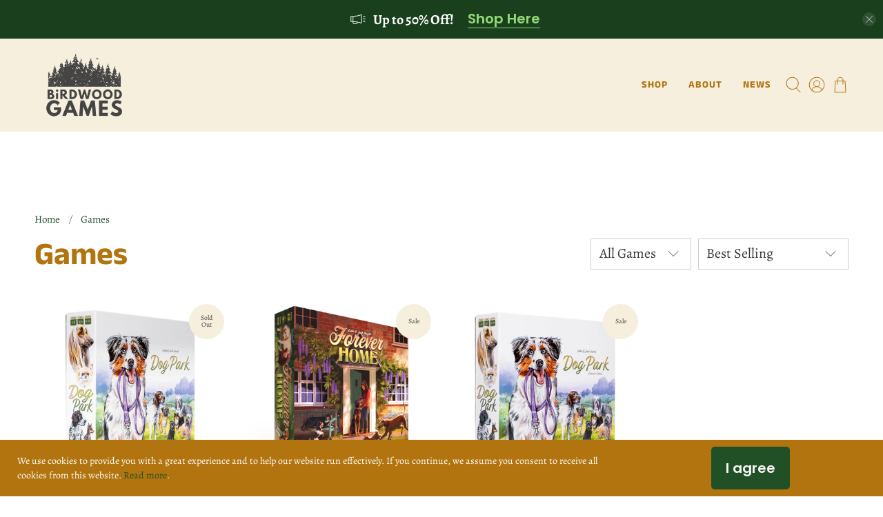

--- FILE ---
content_type: image/svg+xml
request_url: https://birdwoodgames.com/cdn/shop/t/14/assets/birdwoodgameswebsiteiconaccessorieslWj9hx8hKL.svg
body_size: 596
content:
<?xml version="1.0" encoding="utf-8"?>
<!-- Generator: Adobe Illustrator 28.1.0, SVG Export Plug-In . SVG Version: 6.00 Build 0)  -->
<svg version="1.1" id="Layer_1" xmlns="http://www.w3.org/2000/svg" xmlns:xlink="http://www.w3.org/1999/xlink" x="0px" y="0px"
	 viewBox="0 0 141.7 141.7" style="enable-background:new 0 0 141.7 141.7;" xml:space="preserve">
<style type="text/css">
	.st0{fill-rule:evenodd;clip-rule:evenodd;fill:#D4B277;}
	.st1{fill:#444341;}
	.st2{fill:#D4B277;}
	.st3{clip-path:url(#SVGID_00000165942273658587754260000001284594828631722646_);}
	.st4{fill-rule:evenodd;clip-rule:evenodd;fill:#FFFFFF;}
</style>
<g>
	<path class="st0" d="M104.8,33.2H93.6v-0.4c0-36.2-54.8-36.2-54.8,0v0.4H27.5l-6.9,74.8h91.1L104.8,33.2z M88.3,23.5
		C77.8,7.9,54.5,7.9,44,23.5C52.1,3.8,79.8,3.8,88.3,23.5L88.3,23.5z M44,33.2c4.8-23.3,39.1-23.3,44.3,0c0,0-4.5,12.3-21.3,12.3
		S44,33.2,44,33.2z"/>
</g>
<g>
	<path class="st1" d="M27.5,127.3h2.4v9.6h-2.4v-1c-0.5,0.4-0.9,0.8-1.4,1c-0.5,0.2-1,0.3-1.5,0.3c-1.2,0-2.3-0.5-3.2-1.4
		c-0.9-1-1.4-2.1-1.4-3.6c0-1.5,0.4-2.7,1.3-3.6s1.9-1.4,3.2-1.4c0.6,0,1.1,0.1,1.6,0.3s1,0.5,1.4,1V127.3z M25,129.3
		c-0.7,0-1.4,0.3-1.8,0.8s-0.7,1.2-0.7,2c0,0.8,0.2,1.5,0.7,2c0.5,0.5,1.1,0.8,1.8,0.8c0.8,0,1.4-0.3,1.9-0.8
		c0.5-0.5,0.7-1.2,0.7-2.1c0-0.8-0.2-1.5-0.7-2C26.3,129.5,25.7,129.3,25,129.3z"/>
	<path class="st1" d="M41.7,129.2l-2,1.1c-0.4-0.4-0.7-0.7-1.1-0.8s-0.8-0.2-1.3-0.2c-0.9,0-1.6,0.3-2.2,0.8s-0.8,1.2-0.8,2.1
		c0,0.8,0.3,1.5,0.8,2c0.5,0.5,1.2,0.8,2.1,0.8c1.1,0,1.9-0.4,2.5-1.1l1.9,1.3c-1,1.3-2.5,2-4.3,2c-1.7,0-3-0.5-4-1.5
		s-1.4-2.2-1.4-3.5c0-0.9,0.2-1.8,0.7-2.6s1.1-1.4,1.9-1.8s1.8-0.7,2.8-0.7c0.9,0,1.8,0.2,2.6,0.6C40.6,128,41.2,128.5,41.7,129.2z"
		/>
	<path class="st1" d="M53.2,129.2l-2,1.1c-0.4-0.4-0.7-0.7-1.1-0.8s-0.8-0.2-1.3-0.2c-0.9,0-1.6,0.3-2.2,0.8s-0.8,1.2-0.8,2.1
		c0,0.8,0.3,1.5,0.8,2c0.5,0.5,1.2,0.8,2.1,0.8c1.1,0,1.9-0.4,2.5-1.1l1.9,1.3c-1,1.3-2.5,2-4.3,2c-1.7,0-3-0.5-4-1.5
		s-1.4-2.2-1.4-3.5c0-0.9,0.2-1.8,0.7-2.6s1.1-1.4,1.9-1.8s1.8-0.7,2.8-0.7c0.9,0,1.8,0.2,2.6,0.6C52.1,128,52.7,128.5,53.2,129.2z"
		/>
	<path class="st1" d="M64.9,132.8h-7.7c0.1,0.7,0.4,1.2,0.9,1.6s1.1,0.6,1.9,0.6c0.9,0,1.7-0.3,2.3-0.9l2,0.9
		c-0.5,0.7-1.1,1.2-1.8,1.6c-0.7,0.3-1.5,0.5-2.5,0.5c-1.5,0-2.7-0.5-3.7-1.4c-0.9-0.9-1.4-2.1-1.4-3.6c0-1.5,0.5-2.7,1.4-3.6
		c0.9-1,2.1-1.4,3.5-1.4c1.5,0,2.7,0.5,3.7,1.4c0.9,1,1.4,2.2,1.4,3.8L64.9,132.8z M62.5,130.9c-0.2-0.5-0.5-1-0.9-1.3
		c-0.5-0.3-1-0.5-1.6-0.5c-0.7,0-1.3,0.2-1.8,0.6c-0.3,0.2-0.6,0.6-0.9,1.2H62.5z"/>
	<path class="st1" d="M72.7,128.6l-1.5,1.5c-0.6-0.6-1.2-0.9-1.6-0.9c-0.3,0-0.5,0.1-0.6,0.2c-0.2,0.1-0.2,0.3-0.2,0.4
		c0,0.1,0,0.2,0.1,0.4s0.3,0.3,0.7,0.4l0.9,0.4c0.9,0.5,1.6,0.9,1.9,1.4s0.5,1,0.5,1.7c0,0.8-0.3,1.6-0.9,2.1
		c-0.6,0.6-1.5,0.9-2.5,0.9c-1.4,0-2.5-0.5-3.3-1.6l1.5-1.6c0.3,0.3,0.6,0.6,1,0.8c0.4,0.2,0.7,0.3,1,0.3c0.3,0,0.6-0.1,0.8-0.2
		s0.3-0.3,0.3-0.5c0-0.4-0.3-0.7-1-1.1l-0.8-0.4c-1.5-0.8-2.3-1.8-2.3-2.9c0-0.8,0.3-1.4,0.9-1.9c0.6-0.5,1.3-0.8,2.2-0.8
		c0.6,0,1.2,0.1,1.8,0.4C71.9,127.7,72.3,128.1,72.7,128.6z"/>
	<path class="st1" d="M80.6,128.6l-1.5,1.5c-0.6-0.6-1.2-0.9-1.6-0.9c-0.3,0-0.5,0.1-0.6,0.2c-0.2,0.1-0.2,0.3-0.2,0.4
		c0,0.1,0,0.2,0.1,0.4c0.1,0.1,0.3,0.3,0.7,0.4l0.9,0.4c0.9,0.5,1.6,0.9,1.9,1.4s0.5,1,0.5,1.7c0,0.8-0.3,1.6-0.9,2.1
		c-0.6,0.6-1.5,0.9-2.5,0.9c-1.4,0-2.5-0.5-3.3-1.6l1.5-1.6c0.3,0.3,0.6,0.6,1,0.8c0.4,0.2,0.7,0.3,1,0.3c0.3,0,0.6-0.1,0.8-0.2
		s0.3-0.3,0.3-0.5c0-0.4-0.3-0.7-1-1.1l-0.8-0.4c-1.5-0.8-2.3-1.8-2.3-2.9c0-0.8,0.3-1.4,0.9-1.9c0.6-0.5,1.3-0.8,2.2-0.8
		c0.6,0,1.2,0.1,1.8,0.4C79.8,127.7,80.3,128.1,80.6,128.6z"/>
	<path class="st1" d="M87.2,127.1c0.9,0,1.8,0.2,2.5,0.7s1.4,1.1,1.9,1.8s0.7,1.6,0.7,2.5c0,0.9-0.2,1.7-0.7,2.5
		c-0.4,0.8-1.1,1.4-1.8,1.8c-0.8,0.4-1.6,0.7-2.6,0.7c-1.4,0-2.5-0.5-3.5-1.5c-1-1-1.5-2.2-1.5-3.6c0-1.5,0.5-2.7,1.6-3.7
		C84.8,127.5,85.9,127.1,87.2,127.1z M87.2,129.3c-0.7,0-1.4,0.3-1.9,0.8c-0.5,0.5-0.7,1.2-0.7,2c0,0.8,0.2,1.5,0.7,2
		s1.1,0.8,1.9,0.8c0.8,0,1.4-0.3,1.9-0.8c0.5-0.5,0.7-1.2,0.7-2s-0.2-1.5-0.7-2C88.6,129.6,88,129.3,87.2,129.3z"/>
	<path class="st1" d="M93.7,127.3h2.1v1.2c0.2-0.5,0.5-0.8,0.9-1.1s0.8-0.4,1.2-0.4c0.3,0,0.6,0.1,1,0.2l-0.7,2.1
		c-0.3-0.1-0.5-0.2-0.7-0.2c-0.4,0-0.7,0.2-0.9,0.7c-0.3,0.5-0.4,1.4-0.4,2.7l0,0.5v3.9h-2.4V127.3z"/>
	<path class="st1" d="M100.9,123.4c0.4,0,0.8,0.2,1.1,0.5s0.5,0.7,0.5,1.1c0,0.4-0.1,0.8-0.4,1.1c-0.3,0.3-0.7,0.5-1.1,0.5
		c-0.4,0-0.8-0.2-1.1-0.5c-0.3-0.3-0.5-0.7-0.5-1.1c0-0.4,0.1-0.8,0.4-1.1C100.1,123.5,100.5,123.4,100.9,123.4z M99.7,127.3h2.4
		v9.6h-2.4V127.3z"/>
	<path class="st1" d="M113.9,132.8h-7.7c0.1,0.7,0.4,1.2,0.9,1.6c0.5,0.4,1.1,0.6,1.9,0.6c0.9,0,1.7-0.3,2.3-0.9l2,0.9
		c-0.5,0.7-1.1,1.2-1.8,1.6c-0.7,0.3-1.5,0.5-2.5,0.5c-1.5,0-2.7-0.5-3.7-1.4c-0.9-0.9-1.4-2.1-1.4-3.6c0-1.5,0.5-2.7,1.4-3.6
		c0.9-1,2.1-1.4,3.5-1.4c1.5,0,2.7,0.5,3.7,1.4c0.9,1,1.4,2.2,1.4,3.8L113.9,132.8z M111.5,130.9c-0.2-0.5-0.5-1-0.9-1.3
		s-1-0.5-1.6-0.5c-0.7,0-1.3,0.2-1.8,0.6c-0.3,0.2-0.6,0.6-0.9,1.2H111.5z"/>
	<path class="st1" d="M121.7,128.6l-1.5,1.5c-0.6-0.6-1.2-0.9-1.6-0.9c-0.3,0-0.5,0.1-0.6,0.2c-0.2,0.1-0.2,0.3-0.2,0.4
		c0,0.1,0,0.2,0.1,0.4c0.1,0.1,0.3,0.3,0.7,0.4l0.9,0.4c0.9,0.5,1.6,0.9,1.9,1.4s0.5,1,0.5,1.7c0,0.8-0.3,1.6-0.9,2.1
		c-0.6,0.6-1.5,0.9-2.5,0.9c-1.4,0-2.5-0.5-3.3-1.6l1.5-1.6c0.3,0.3,0.6,0.6,1,0.8c0.4,0.2,0.7,0.3,1,0.3c0.3,0,0.6-0.1,0.8-0.2
		s0.3-0.3,0.3-0.5c0-0.4-0.3-0.7-1-1.1l-0.8-0.4c-1.5-0.8-2.3-1.8-2.3-2.9c0-0.8,0.3-1.4,0.9-1.9c0.6-0.5,1.3-0.8,2.2-0.8
		c0.6,0,1.2,0.1,1.8,0.4C120.8,127.7,121.3,128.1,121.7,128.6z"/>
</g>
<g transform="translate(300,300)">
	<path class="st2" d="M-176.2-209.6c-11.6,12.8-26,20.4-43.1,23.4s-37.1,1.4-53.3-10.4c-16.2-11.9-28.9-34-26.2-54.6
		c2.6-20.6,20.5-39.6,39.9-46s40.3-0.1,59.2,8.5c18.9,8.6,35.8,19.4,39.9,33.8C-155.9-240.5-164.7-222.4-176.2-209.6z"/>
</g>
<g>
	<defs>
		<path id="SVGID_1_" d="M123.8,90.4c-11.6,12.8-26,20.4-43.1,23.4c-17.1,3-37.1,1.4-53.3-10.4C11.1,91.5-1.6,69.4,1.1,48.8
			c2.6-20.6,20.5-39.6,39.9-46s40.3-0.1,59.2,8.5c18.9,8.6,35.8,19.4,39.9,33.8C144.1,59.5,135.3,77.6,123.8,90.4z"/>
	</defs>
	<clipPath id="SVGID_00000026870463426658941240000000404909130544187054_">
		<use xlink:href="#SVGID_1_"  style="overflow:visible;"/>
	</clipPath>
	<g style="clip-path:url(#SVGID_00000026870463426658941240000000404909130544187054_);">
		<path class="st4" d="M104.8,33.2H93.6v-0.4c0-36.2-54.8-36.2-54.8,0v0.4H27.5l-6.9,74.8h91.1L104.8,33.2z M88.3,23.5
			C77.8,7.9,54.5,7.9,44,23.5C52.1,3.8,79.8,3.8,88.3,23.5L88.3,23.5z M44,33.2c4.8-23.3,39.1-23.3,44.3,0c0,0-4.5,12.3-21.3,12.3
			S44,33.2,44,33.2z"/>
	</g>
</g>
</svg>


--- FILE ---
content_type: image/svg+xml
request_url: https://birdwoodgames.com/cdn/shop/t/14/assets/birdwoodgameswebsiteicontimeAHkAAnM1Zz.svg
body_size: -172
content:
<?xml version="1.0" encoding="utf-8"?>
<!-- Generator: Adobe Illustrator 28.1.0, SVG Export Plug-In . SVG Version: 6.00 Build 0)  -->
<svg version="1.1" id="Layer_1" xmlns="http://www.w3.org/2000/svg" xmlns:xlink="http://www.w3.org/1999/xlink" x="0px" y="0px"
	 viewBox="0 0 141.7 141.7" style="enable-background:new 0 0 141.7 141.7;" xml:space="preserve">
<style type="text/css">
	.st0{fill:none;}
	.st1{fill:#444341;}
	.st2{font-family:'CenturyGothic-Bold';}
	.st3{font-size:18px;}
	.st4{fill:#D4B277;}
	.st5{fill:#FFFFFF;}
</style>
<rect x="0" y="123.6" class="st0" width="141.7" height="18.1"/>
<text transform="matrix(1 0 0 1 24.4292 136.8219)" class="st1 st2 st3">20-45 mins</text>
<g transform="translate(300,300)">
	<path class="st4" d="M-176.2-209.7c-11.6,12.8-26,20.4-43.1,23.4s-37.1,1.4-53.3-10.4c-16.2-11.9-28.9-34-26.2-54.6
		c2.6-20.6,20.5-39.6,39.9-46s40.3-0.1,59.2,8.5c18.9,8.6,35.8,19.4,39.9,33.8C-155.9-240.5-164.7-222.5-176.2-209.7z"/>
</g>
<path class="st5" d="M101.3,58.9c0-1.3,1-2.3,2.3-2.3h9.2c-1.2-23.8-20.2-42.8-44-44v9.2c0,1.3-1,2.3-2.3,2.3s-2.3-1-2.3-2.3v-9.2
	c-23.8,1.2-42.8,20.2-44,44h9.2c1.3,0,2.3,1,2.3,2.3c0,1.3-1,2.3-2.3,2.3h-9.2c1.2,23.8,20.2,42.8,44,44V96c0-1.3,1-2.3,2.3-2.3
	s2.3,1,2.3,2.3v9.2c23.8-1.2,42.8-20.2,44-44h-9.2C102.4,61.2,101.3,60.2,101.3,58.9z M94.1,40.4L72.3,58.6c0,0.1,0,0.2,0,0.3
	c0,3.2-2.6,5.8-5.8,5.8c-3.2,0-5.8-2.6-5.8-5.8c0-0.4,0-0.8,0.1-1.1L50.4,46l0,0c-0.4-0.4-0.6-0.9-0.6-1.5c0-1.3,1-2.3,2.3-2.3
	c0.6,0,1.1,0.2,1.5,0.6l0,0l11.8,10.5c0.4-0.1,0.7-0.1,1.1-0.1c0.6,0,1.2,0.1,1.7,0.3l23-16.6l0,0c0.4-0.3,0.8-0.4,1.4-0.4
	c1.3,0,2.3,1,2.3,2.3C95,39.4,94.6,40,94.1,40.4L94.1,40.4z"/>
</svg>


--- FILE ---
content_type: image/svg+xml
request_url: https://birdwoodgames.com/cdn/shop/t/14/assets/birdwood-games-website-icon-age.svg
body_size: 636
content:
<?xml version="1.0" encoding="utf-8"?>
<!-- Generator: Adobe Illustrator 26.3.1, SVG Export Plug-In . SVG Version: 6.00 Build 0)  -->
<svg version="1.1" id="Layer_1" xmlns="http://www.w3.org/2000/svg" xmlns:xlink="http://www.w3.org/1999/xlink" x="0px" y="0px"
	 viewBox="0 0 141.7 141.7" style="enable-background:new 0 0 141.7 141.7;" xml:space="preserve">
<style type="text/css">
	.st0{fill:none;}
	.st1{enable-background:new    ;}
	.st2{fill:#444341;}
	.st3{fill:#D4B277;}
	.st4{fill:#FFFFFF;}
</style>
<rect y="123.6" class="st0" width="141.7" height="18.1"/>
<g class="st1">
	<path class="st2" d="M39.5,127.3h2.4v9.6h-2.4v-1c-0.5,0.4-0.9,0.8-1.4,1c-0.5,0.2-1,0.3-1.5,0.3c-1.2,0-2.3-0.5-3.2-1.4
		c-0.9-1-1.4-2.1-1.4-3.6c0-1.5,0.4-2.7,1.3-3.6s1.9-1.4,3.2-1.4c0.6,0,1.1,0.1,1.6,0.3s1,0.5,1.4,1V127.3z M37,129.3
		c-0.7,0-1.4,0.3-1.8,0.8s-0.7,1.2-0.7,2c0,0.8,0.2,1.5,0.7,2c0.5,0.5,1.1,0.8,1.8,0.8c0.8,0,1.4-0.3,1.9-0.8
		c0.5-0.5,0.7-1.2,0.7-2.1c0-0.8-0.2-1.5-0.7-2C38.4,129.5,37.8,129.3,37,129.3z"/>
	<path class="st2" d="M51.4,127.3h2.4v8.2c0,1.6-0.3,2.8-1,3.6c-0.9,1-2.2,1.5-3.9,1.5c-0.9,0-1.7-0.1-2.4-0.4s-1.2-0.6-1.6-1
		s-0.8-1-1-1.7h2.6c0.2,0.3,0.5,0.5,0.9,0.6c0.4,0.1,0.8,0.2,1.3,0.2c0.6,0,1.2-0.1,1.6-0.3s0.7-0.5,0.8-0.8s0.2-0.9,0.2-1.6
		c-0.4,0.4-0.9,0.7-1.3,0.9c-0.5,0.2-1,0.3-1.6,0.3c-1.3,0-2.4-0.5-3.3-1.4s-1.3-2.1-1.3-3.5c0-1.5,0.5-2.7,1.4-3.7
		c0.8-0.8,1.9-1.2,3-1.2c0.6,0,1.1,0.1,1.6,0.3c0.5,0.2,1,0.5,1.5,1V127.3z M48.9,129.3c-0.8,0-1.4,0.3-1.9,0.8s-0.7,1.1-0.7,1.9
		c0,0.8,0.3,1.5,0.8,2s1.1,0.8,1.9,0.8c0.7,0,1.4-0.2,1.8-0.7s0.7-1.2,0.7-2c0-0.8-0.2-1.4-0.7-1.9S49.7,129.3,48.9,129.3z"/>
	<path class="st2" d="M65.8,132.8h-7.7c0.1,0.7,0.4,1.2,0.9,1.6s1.1,0.6,1.9,0.6c0.9,0,1.7-0.3,2.3-0.9l2,0.9
		c-0.5,0.7-1.1,1.2-1.8,1.6c-0.7,0.3-1.5,0.5-2.5,0.5c-1.5,0-2.7-0.5-3.7-1.4c-0.9-0.9-1.4-2.1-1.4-3.6c0-1.5,0.5-2.7,1.4-3.6
		c0.9-1,2.1-1.4,3.5-1.4c1.5,0,2.7,0.5,3.7,1.4c0.9,1,1.4,2.2,1.4,3.8L65.8,132.8z M63.4,130.9c-0.2-0.5-0.5-1-0.9-1.3
		c-0.5-0.3-1-0.5-1.6-0.5c-0.7,0-1.3,0.2-1.8,0.6c-0.3,0.2-0.6,0.6-0.9,1.2H63.4z"/>
	<path class="st2" d="M73.6,128.6l-1.5,1.5c-0.6-0.6-1.2-0.9-1.6-0.9c-0.3,0-0.5,0.1-0.6,0.2c-0.2,0.1-0.2,0.3-0.2,0.4
		c0,0.1,0,0.2,0.1,0.4s0.3,0.3,0.7,0.4l0.9,0.4c0.9,0.5,1.6,0.9,1.9,1.4s0.5,1,0.5,1.7c0,0.8-0.3,1.6-0.9,2.1s-1.5,0.9-2.5,0.9
		c-1.4,0-2.5-0.5-3.3-1.6l1.5-1.6c0.3,0.3,0.6,0.6,1,0.8c0.4,0.2,0.7,0.3,1,0.3c0.3,0,0.6-0.1,0.8-0.2s0.3-0.3,0.3-0.5
		c0-0.4-0.3-0.7-1-1.1l-0.8-0.4c-1.5-0.8-2.3-1.8-2.3-2.9c0-0.8,0.3-1.4,0.9-1.9c0.6-0.5,1.3-0.8,2.2-0.8c0.6,0,1.2,0.1,1.8,0.4
		C72.8,127.7,73.2,128.1,73.6,128.6z"/>
	<path class="st2" d="M82.5,123.9h3.7v12.9h-2.4v-10.6H81L82.5,123.9z"/>
	<path class="st2" d="M94.6,123.6c0.9,0,1.8,0.2,2.4,0.7s1.2,1.2,1.6,2.1c0.4,1,0.6,2.3,0.6,4c0,1.7-0.2,3.1-0.6,4s-0.9,1.7-1.5,2.1
		c-0.6,0.4-1.4,0.7-2.4,0.7s-1.8-0.2-2.5-0.7s-1.2-1.1-1.6-2.1s-0.6-2.2-0.6-3.9c0-2.4,0.4-4.1,1.1-5.2
		C92,124.2,93.1,123.6,94.6,123.6z M94.6,126c-0.4,0-0.8,0.1-1.1,0.4c-0.3,0.3-0.6,0.7-0.7,1.4c-0.2,0.7-0.3,1.6-0.3,2.9
		c0,1.6,0.2,2.8,0.6,3.4c0.4,0.6,0.9,0.9,1.5,0.9c0.6,0,1.1-0.3,1.4-0.9c0.4-0.7,0.6-1.9,0.6-3.6c0-1.7-0.2-2.9-0.6-3.5
		C95.7,126.3,95.3,126,94.6,126z"/>
	<path class="st2" d="M104,129.3V126h2.2v3.3h3.3v2.2h-3.3v3.3H104v-3.3h-3.3v-2.2H104z"/>
</g>
<g transform="translate(300,300)">
	<path class="st3" d="M-176.2-209.6c-11.6,12.8-26,20.4-43.1,23.4s-37.1,1.4-53.3-10.4c-16.2-11.9-28.9-34-26.2-54.6
		c2.6-20.6,20.5-39.6,39.9-46s40.3-0.1,59.2,8.5s35.8,19.4,39.9,33.8C-155.9-240.5-164.7-222.4-176.2-209.6z"/>
</g>
<path class="st4" d="M64.5,24.2c0.6,0.2,1.1,0.1,1.4,0v-0.1c-0.3-1.7-0.4-3.3-0.4-5c0,0,0-2.2,0.5-2.2c0.6,0,0.9,1.5,1.1,1.9
	c0.5,1.6,0.8,3.3,1,4.9v0.1c2.8-1.7,4.1-4.6,3.1-7.6c-0.7-2.3-1.9-4.4-2.9-6.5c-0.8-1.8-1.7-3.5-0.9-5.8c-0.7,0.5-1.2,0.9-1.6,1.3
	c-2.7,2.5-4.3,5.6-5,9.2c-0.5,2.6-0.3,5.1,1,7.5C62.5,23,63.3,23.9,64.5,24.2L64.5,24.2z"/>
<path class="st4" d="M21,106.7h91.9c1.6,0,3.4-1.3,3.8-2.9l1.1-3.9H16l1.1,3.9C17.6,105.4,19.4,106.7,21,106.7L21,106.7z"/>
<path class="st4" d="M27.1,59.9c2.5,1.5,4.9,2.8,9.7,2.8s7.2-1.4,9.7-2.8c2.6-1.5,5.4-3.1,10.8-3.1s8.2,1.6,10.8,3.1
	c2.5,1.5,4.9,2.8,9.7,2.8c4.8,0,7.2-1.4,9.7-2.8c2.6-1.5,5.4-3.1,10.8-3.1s8.2,1.6,10.8,3.1c0.6,0.3,1.2,0.7,1.7,1v-4.8
	c0-5.2-4.3-9.5-9.5-9.5H71.7V28.5c0-1.3-1.1-2.4-2.4-2.4h-0.6h-3.6h-0.6c-1.3,0-2.4,1.1-2.4,2.4v18.1H31c-5.2,0-9.5,4.3-9.5,9.5v1.3
	l0.3,0.1C23.9,58.1,25.5,59,27.1,59.9L27.1,59.9z"/>
<path class="st4" d="M108,61.8c-2.5-1.5-4.9-2.8-9.7-2.8c-4.8,0-7.2,1.4-9.7,2.8c-2.6,1.5-5.4,3.1-10.8,3.1s-8.2-1.6-10.8-3.1
	c-2.5-1.5-4.9-2.8-9.7-2.8s-7.2,1.4-9.7,2.8c-2.6,1.5-5.4,3.1-10.8,3.1s-8.2-1.6-10.8-3.1c-1.1-0.6-2.2-1.3-3.4-1.8v38.1h87.2V63.2
	h1h-1v-0.5C109.1,62.5,108.6,62.1,108,61.8L108,61.8z"/>
<g>
	<path class="st3" d="M23,99.9h-7l1.1,3.9c0.4,1.6,2.2,2.9,3.8,2.9h11.5c-1.7-1-3.5-2.1-5.1-3.3C25.8,102.3,24.4,101.2,23,99.9z"/>
	<path class="st3" d="M112.8,106.7c1.6,0,3.4-1.3,3.8-2.9l1.1-3.9h-4.4c-3.5,2.6-7.1,4.9-11,6.8H112.8z"/>
	<path class="st3" d="M80.6,113.8c7.8-1.4,15.1-3.7,21.8-7.1h-70C47.7,115.5,65.3,116.5,80.6,113.8z"/>
</g>
</svg>


--- FILE ---
content_type: image/svg+xml
request_url: https://birdwoodgames.com/cdn/shop/t/14/assets/birdwoodgameswebsiteiconagejzdoZLidUg.svg
body_size: -117
content:
<?xml version="1.0" encoding="utf-8"?>
<!-- Generator: Adobe Illustrator 28.1.0, SVG Export Plug-In . SVG Version: 6.00 Build 0)  -->
<svg version="1.1" id="Layer_1" xmlns="http://www.w3.org/2000/svg" xmlns:xlink="http://www.w3.org/1999/xlink" x="0px" y="0px"
	 viewBox="0 0 141.7 141.7" style="enable-background:new 0 0 141.7 141.7;" xml:space="preserve">
<style type="text/css">
	.st0{fill:none;}
	.st1{fill:#444341;}
	.st2{font-family:'CenturyGothic-Bold';}
	.st3{font-size:18px;}
	.st4{fill:#D4B277;}
	.st5{fill:#FFFFFF;}
</style>
<rect x="0" y="123.5" class="st0" width="141.7" height="18.1"/>
<text transform="matrix(1 0 0 1 36.287 136.7723)" class="st1 st2 st3">ages 8+</text>
<g transform="translate(300,300)">
	<path class="st4" d="M-176.2-209.7c-11.6,12.8-26,20.4-43.1,23.4s-37.1,1.4-53.3-10.4c-16.2-11.9-28.9-34-26.2-54.6
		c2.6-20.6,20.5-39.6,39.9-46s40.3-0.1,59.2,8.5c18.9,8.6,35.8,19.4,39.9,33.8C-155.9-240.6-164.7-222.5-176.2-209.7z"/>
</g>
<path class="st5" d="M64.5,24.2c0.6,0.2,1.1,0.1,1.4,0V24c-0.3-1.7-0.4-3.3-0.4-5c0,0,0-2.2,0.5-2.2c0.6,0,0.9,1.5,1.1,1.9
	c0.5,1.6,0.8,3.3,1,4.9l0,0.1c2.8-1.7,4.1-4.6,3.1-7.6c-0.7-2.3-1.9-4.4-2.9-6.5c-0.8-1.8-1.7-3.5-0.9-5.8c-0.7,0.5-1.2,0.9-1.6,1.3
	c-2.7,2.5-4.3,5.6-5,9.2c-0.5,2.6-0.3,5.1,1,7.5C62.4,22.9,63.2,23.8,64.5,24.2L64.5,24.2z"/>
<path class="st5" d="M21,106.6h91.9c1.6,0,3.4-1.3,3.8-2.9l1.1-3.9H16l1.1,3.9C17.6,105.3,19.3,106.6,21,106.6L21,106.6z"/>
<path class="st5" d="M27,59.8c2.5,1.5,4.9,2.8,9.7,2.8c4.8,0,7.2-1.4,9.7-2.8c2.6-1.5,5.4-3.1,10.8-3.1c5.4,0,8.2,1.6,10.8,3.1
	c2.5,1.5,4.9,2.8,9.7,2.8s7.2-1.4,9.7-2.8c2.6-1.5,5.4-3.1,10.8-3.1c5.4,0,8.2,1.6,10.8,3.1c0.6,0.3,1.2,0.7,1.7,1V56
	c0-5.2-4.3-9.5-9.5-9.5l-29.6,0V28.4c0-1.3-1.1-2.4-2.4-2.4h-0.6l-3.6,0h-0.6c-1.3,0-2.4,1.1-2.4,2.4v18.1l-31.1,0
	c-5.2,0-9.5,4.3-9.5,9.5v1.3l0.3,0.1C23.9,58,25.5,58.9,27,59.8L27,59.8z"/>
<path class="st5" d="M108,61.7c-2.5-1.5-4.9-2.8-9.7-2.8c-4.8,0-7.2,1.4-9.7,2.8c-2.6,1.5-5.4,3.1-10.8,3.1c-5.4,0-8.2-1.6-10.8-3.1
	c-2.5-1.5-4.9-2.8-9.7-2.8c-4.8,0-7.2,1.4-9.7,2.8c-2.6,1.5-5.4,3.1-10.8,3.1s-8.2-1.6-10.8-3.1c-1.1-0.6-2.2-1.3-3.4-1.8v38.1h87.2
	l0-34.9h1h-1v-0.5C109.1,62.4,108.5,62,108,61.7L108,61.7z"/>
<g>
	<path class="st4" d="M22.9,99.8H16l1.1,3.9c0.4,1.6,2.2,2.9,3.8,2.9h11.5c-1.7-1-3.5-2.1-5.1-3.3C25.8,102.2,24.4,101.1,22.9,99.8z
		"/>
	<path class="st4" d="M112.8,106.6c1.6,0,3.4-1.3,3.8-2.9l1.1-3.9h-4.4c-3.5,2.6-7.1,4.9-11,6.8H112.8z"/>
	<path class="st4" d="M80.6,113.7c7.8-1.4,15.1-3.7,21.8-7.1h-70C47.6,115.4,65.3,116.4,80.6,113.7z"/>
</g>
</svg>


--- FILE ---
content_type: image/svg+xml
request_url: https://birdwoodgames.com/cdn/shop/t/14/assets/birdwoodgameswebsiteiconexpansionxhcphk6wZt.svg
body_size: 1764
content:
<?xml version="1.0" encoding="utf-8"?>
<!-- Generator: Adobe Illustrator 28.1.0, SVG Export Plug-In . SVG Version: 6.00 Build 0)  -->
<svg version="1.1" id="Layer_1" xmlns="http://www.w3.org/2000/svg" xmlns:xlink="http://www.w3.org/1999/xlink" x="0px" y="0px"
	 viewBox="0 0 141.7 141.7" style="enable-background:new 0 0 141.7 141.7;" xml:space="preserve">
<style type="text/css">
	.st0{fill:#D4B277;}
	.st1{fill:#444341;}
	.st2{clip-path:url(#SVGID_00000045609958674734088880000015609960602665234861_);}
	.st3{fill:#FFFFFF;}
</style>
<g>
	<path class="st0" d="M79.9,56.6c1-3,1.7-6.1,1.9-9.3l-6.4-3.1c0-1,0-2.1-0.1-3.2c0-0.4-0.1-0.7-0.1-1.1l6.1-3.8
		c-0.6-3.2-1.6-6.2-3-9.1l-7.2,0.5c-0.7-1.2-1.5-2.4-2.3-3.6l3.3-6.3c-2.1-2.4-4.5-4.5-7.1-6.4l-5.9,4c-1.2-0.7-2.5-1.4-3.8-1.9
		l-0.3-7.2c-3-1-6.1-1.7-9.3-2l-3.1,6.5c-1,0-2.1,0-3.2,0.1c-0.4,0-0.7,0.1-1.1,0.1l-3.8-6.1c-3.2,0.6-6.2,1.6-9.1,3l0.5,7.2
		c-1.2,0.7-2.4,1.5-3.6,2.3L16,14c-2.4,2.1-4.5,4.5-6.4,7.1l4,5.9c-0.7,1.2-1.4,2.5-1.9,3.8l-7.2,0.3c-1,3-1.7,6.1-1.9,9.3L9,43.6
		c0,1,0,2.1,0.1,3.2c0,0.4,0.1,0.7,0.1,1.1l-6.1,3.8c0.6,3.2,1.6,6.2,3,9.1l7.2-0.5c0.7,1.2,1.5,2.4,2.3,3.6l-3.3,6.3
		c2.1,2.4,4.5,4.5,7.1,6.4l5.9-4c1.2,0.7,2.5,1.4,3.8,1.9l0.3,7.2c3,1,6.1,1.7,9.3,1.9l3.1-6.4c1,0,2.1,0,3.2-0.1
		c0.4,0,0.7-0.1,1.1-0.1l3.8,6.1c3.2-0.6,6.2-1.6,9.1-3l-0.5-7.2c1.2-0.7,2.4-1.5,3.6-2.3l6.3,3.3c2.4-2.1,4.5-4.5,6.4-7.1l-4-5.9
		c0.7-1.2,1.4-2.5,1.9-3.8L79.9,56.6z M42.2,67.2c-12.9,0-23.4-10.5-23.4-23.4c0-12.9,10.5-23.4,23.4-23.4
		c12.9,0,23.4,10.5,23.4,23.4C65.6,56.8,55.1,67.2,42.2,67.2z"/>
	<path class="st0" d="M20.5,43.9c0,12,9.7,21.7,21.7,21.7c12,0,21.7-9.7,21.7-21.7c0-12-9.7-21.7-21.7-21.7
		C30.2,22.2,20.5,31.9,20.5,43.9z M58.5,42.4c0.8,9-5.9,17-14.9,17.8c-9,0.8-17-5.9-17.8-14.9c-0.8-9,5.9-17,14.9-17.8
		C49.8,26.7,57.7,33.4,58.5,42.4z"/>
	<path class="st0" d="M83.6,75.1c-0.2,10.3,8,18.8,18.2,19c10.3,0.2,18.8-8,19-18.2c0.2-10.3-8-18.8-18.2-19
		C92.3,56.6,83.8,64.8,83.6,75.1z M112,69.4c3.2,5.4,1.4,12.4-4,15.5c-5.5,3.2-12.5,1.4-15.7-4.2c-2.9-5.2-1.2-12.1,3.9-15.2
		C101.6,62.1,108.7,63.9,112,69.4z"/>
	<path class="st0" d="M132.1,78.4c0.2-2.2,0.2-4.3-0.1-6.5l-5.1-1.2c-0.3-1.3-0.6-2.6-1.1-3.9l3.7-3.7c-0.4-1-0.9-2-1.5-2.9
		c-0.6-0.9-1.2-1.8-1.8-2.7l-5,1.5c-0.9-1-1.9-2-2.9-2.9l1.4-5c-1.8-1.3-3.7-2.3-5.7-3.2l-3.6,3.8c-1.3-0.4-2.6-0.8-4-1l-1.3-5.1
		c-2.2-0.2-4.3-0.2-6.5,0.1l-1.2,5.1c-1.3,0.3-2.6,0.6-3.9,1.1l-3.7-3.7c-1,0.4-2,0.9-2.9,1.5c-0.9,0.6-1.9,1.2-2.7,1.8l1.5,5
		c-1,0.9-2,1.9-2.9,2.9l-5-1.4c-1.3,1.8-2.3,3.7-3.2,5.7l3.8,3.6c-0.4,1.3-0.8,2.6-1,4l-5,1.3c-0.2,2.2-0.2,4.3,0.1,6.5l5.1,1.2
		c0.3,1.3,0.6,2.6,1.1,4l-3.7,3.7c0.4,1,0.9,2,1.5,2.9c0.6,1,1.2,1.9,1.8,2.7l5-1.5c0.9,1,1.9,2,2.9,2.9l-1.4,5
		c1.8,1.3,3.7,2.3,5.7,3.2l3.6-3.8c1.3,0.5,2.6,0.8,4,1l1.3,5c2.2,0.2,4.3,0.2,6.5-0.1l1.2-5.1c1.3-0.3,2.6-0.6,3.9-1.1l3.7,3.7
		c1-0.4,1.9-0.9,2.9-1.5c0.9-0.6,1.8-1.2,2.7-1.8l-1.5-5c1-0.9,2-1.9,2.9-2.9l5,1.4c1.3-1.8,2.4-3.7,3.2-5.7l-3.8-3.6
		c0.4-1.3,0.8-2.6,1-4L132.1,78.4z M101.8,94.9c-10.7-0.2-19.2-9.1-19-19.8c0.2-10.7,9.1-19.2,19.8-19c10.7,0.2,19.2,9.1,19,19.8
		C121.4,86.6,112.5,95.1,101.8,94.9z"/>
</g>
<g>
	<path class="st1" d="M36.3,132.8h-7.7c0.1,0.7,0.4,1.2,0.9,1.6s1.1,0.6,1.9,0.6c0.9,0,1.7-0.3,2.3-0.9l2,0.9
		c-0.5,0.7-1.1,1.2-1.8,1.6c-0.7,0.3-1.5,0.5-2.5,0.5c-1.5,0-2.7-0.5-3.7-1.4c-0.9-0.9-1.4-2.1-1.4-3.6c0-1.5,0.5-2.7,1.4-3.6
		c0.9-1,2.1-1.4,3.5-1.4c1.5,0,2.7,0.5,3.7,1.4c0.9,1,1.4,2.2,1.4,3.8L36.3,132.8z M33.9,130.9c-0.2-0.5-0.5-1-0.9-1.3
		c-0.5-0.3-1-0.5-1.6-0.5c-0.7,0-1.3,0.2-1.8,0.6c-0.3,0.2-0.6,0.6-0.9,1.2H33.9z"/>
	<path class="st1" d="M37.4,127.3h2.8l1.9,2.6l1.9-2.6h2.7l-3.2,4.5l3.7,5.1h-2.8l-2.3-3.1l-2.3,3.1H37l3.6-5L37.4,127.3z"/>
	<path class="st1" d="M50.7,127.3v1.1c0.4-0.4,0.9-0.8,1.4-1s1-0.3,1.6-0.3c1.2,0,2.3,0.5,3.2,1.4s1.3,2.2,1.3,3.6
		c0,1.4-0.5,2.6-1.4,3.6c-0.9,1-2,1.4-3.2,1.4c-0.6,0-1.1-0.1-1.5-0.3c-0.5-0.2-0.9-0.5-1.4-1v4.5h-2.4v-13.1H50.7z M53.2,129.3
		c-0.8,0-1.4,0.3-1.9,0.8s-0.7,1.2-0.7,2c0,0.8,0.2,1.5,0.7,2.1c0.5,0.5,1.1,0.8,1.9,0.8c0.7,0,1.3-0.3,1.9-0.8s0.8-1.2,0.8-2
		c0-0.8-0.2-1.5-0.7-2S54,129.3,53.2,129.3z"/>
	<path class="st1" d="M67.2,127.3h2.4v9.6h-2.4v-1c-0.5,0.4-0.9,0.8-1.4,1c-0.5,0.2-1,0.3-1.5,0.3c-1.2,0-2.3-0.5-3.2-1.4
		c-0.9-1-1.4-2.1-1.4-3.6c0-1.5,0.4-2.7,1.3-3.6s1.9-1.4,3.2-1.4c0.6,0,1.1,0.1,1.6,0.3s1,0.5,1.4,1V127.3z M64.7,129.3
		c-0.7,0-1.4,0.3-1.8,0.8s-0.7,1.2-0.7,2c0,0.8,0.2,1.5,0.7,2c0.5,0.5,1.1,0.8,1.8,0.8c0.8,0,1.4-0.3,1.9-0.8
		c0.5-0.5,0.7-1.2,0.7-2.1c0-0.8-0.2-1.5-0.7-2C66.1,129.5,65.5,129.3,64.7,129.3z"/>
	<path class="st1" d="M72.1,127.3h2.4v1c0.5-0.5,1-0.8,1.5-1c0.4-0.2,0.9-0.3,1.4-0.3c0.9,0,1.8,0.3,2.4,1c0.6,0.6,0.8,1.4,0.8,2.5
		v6.3h-2.4v-4.2c0-1.1-0.1-1.9-0.2-2.3c-0.1-0.4-0.3-0.7-0.5-0.9s-0.6-0.3-0.9-0.3c-0.5,0-0.9,0.2-1.2,0.5c-0.3,0.3-0.6,0.8-0.7,1.3
		c-0.1,0.3-0.1,0.9-0.1,1.9v3.8h-2.4V127.3z"/>
	<path class="st1" d="M88.7,128.6l-1.5,1.5c-0.6-0.6-1.2-0.9-1.6-0.9c-0.3,0-0.5,0.1-0.6,0.2c-0.2,0.1-0.2,0.3-0.2,0.4
		c0,0.1,0,0.2,0.1,0.4c0.1,0.1,0.3,0.3,0.7,0.4l0.9,0.4c0.9,0.5,1.6,0.9,1.9,1.4s0.5,1,0.5,1.7c0,0.8-0.3,1.6-0.9,2.1
		c-0.6,0.6-1.5,0.9-2.5,0.9c-1.4,0-2.5-0.5-3.3-1.6l1.5-1.6c0.3,0.3,0.6,0.6,1,0.8c0.4,0.2,0.7,0.3,1,0.3c0.3,0,0.6-0.1,0.8-0.2
		s0.3-0.3,0.3-0.5c0-0.4-0.3-0.7-1-1.1l-0.8-0.4c-1.5-0.8-2.3-1.8-2.3-2.9c0-0.8,0.3-1.4,0.9-1.9c0.6-0.5,1.3-0.8,2.2-0.8
		c0.6,0,1.2,0.1,1.8,0.4C87.9,127.7,88.3,128.1,88.7,128.6z"/>
	<path class="st1" d="M91.7,123.4c0.4,0,0.8,0.2,1.1,0.5s0.5,0.7,0.5,1.1c0,0.4-0.1,0.8-0.4,1.1c-0.3,0.3-0.7,0.5-1.1,0.5
		c-0.4,0-0.8-0.2-1.1-0.5c-0.3-0.3-0.5-0.7-0.5-1.1c0-0.4,0.1-0.8,0.4-1.1C90.9,123.5,91.3,123.4,91.7,123.4z M90.5,127.3h2.4v9.6
		h-2.4V127.3z"/>
	<path class="st1" d="M99.6,127.1c0.9,0,1.8,0.2,2.5,0.7s1.4,1.1,1.9,1.8s0.7,1.6,0.7,2.5c0,0.9-0.2,1.7-0.7,2.5
		c-0.4,0.8-1.1,1.4-1.8,1.8c-0.8,0.4-1.6,0.7-2.6,0.7c-1.4,0-2.5-0.5-3.5-1.5c-1-1-1.5-2.2-1.5-3.6c0-1.5,0.5-2.7,1.6-3.7
		C97.2,127.5,98.3,127.1,99.6,127.1z M99.6,129.3c-0.7,0-1.4,0.3-1.9,0.8c-0.5,0.5-0.7,1.2-0.7,2c0,0.8,0.2,1.5,0.7,2
		s1.1,0.8,1.9,0.8c0.8,0,1.4-0.3,1.9-0.8c0.5-0.5,0.7-1.2,0.7-2s-0.2-1.5-0.7-2C101,129.6,100.4,129.3,99.6,129.3z"/>
	<path class="st1" d="M106.6,127.3h2.4v1c0.5-0.5,1-0.8,1.5-1c0.4-0.2,0.9-0.3,1.4-0.3c0.9,0,1.8,0.3,2.4,1c0.6,0.6,0.8,1.4,0.8,2.5
		v6.3h-2.4v-4.2c0-1.1-0.1-1.9-0.2-2.3c-0.1-0.4-0.3-0.7-0.5-0.9s-0.6-0.3-0.9-0.3c-0.5,0-0.9,0.2-1.2,0.5c-0.3,0.3-0.6,0.8-0.7,1.3
		c-0.1,0.3-0.1,0.9-0.1,1.9v3.8h-2.4V127.3z"/>
</g>
<g transform="translate(300,300)">
	<path class="st0" d="M-176.2-209.6c-11.6,12.8-26,20.4-43.1,23.4s-37.1,1.4-53.3-10.4c-16.2-11.9-28.9-34-26.2-54.6
		c2.6-20.6,20.5-39.6,39.9-46c19.4-6.4,40.3-0.1,59.2,8.5c18.9,8.6,35.8,19.4,39.9,33.8C-155.9-240.5-164.7-222.4-176.2-209.6z"/>
</g>
<g>
	<defs>
		<path id="SVGID_1_" d="M123.8,90.4c-11.6,12.8-26,20.4-43.1,23.4c-17.1,3-37.1,1.4-53.3-10.4C11,91.5-1.6,69.4,1,48.8
			c2.6-20.6,20.5-39.6,39.9-46s40.3-0.1,59.2,8.5c18.9,8.6,35.8,19.4,39.9,33.8C144.1,59.5,135.3,77.6,123.8,90.4z"/>
	</defs>
	<clipPath id="SVGID_00000092430886375757115200000003766349026438521224_">
		<use xlink:href="#SVGID_1_"  style="overflow:visible;"/>
	</clipPath>
	<g style="clip-path:url(#SVGID_00000092430886375757115200000003766349026438521224_);">
		<path class="st3" d="M79.9,56.6c1-3,1.7-6.1,1.9-9.3l-6.4-3.1c0-1,0-2.1-0.1-3.2c0-0.4-0.1-0.7-0.1-1.1l6.1-3.8
			c-0.6-3.2-1.6-6.2-3-9.1l-7.2,0.5c-0.7-1.2-1.5-2.4-2.3-3.6l3.3-6.3c-2.1-2.4-4.5-4.5-7.1-6.4l-5.9,4c-1.2-0.7-2.5-1.4-3.8-1.9
			l-0.3-7.2c-3-1-6.1-1.7-9.3-2l-3.1,6.5c-1,0-2.1,0-3.2,0.1c-0.4,0-0.7,0.1-1.1,0.1l-3.8-6.1c-3.2,0.6-6.2,1.6-9.1,3l0.5,7.2
			c-1.2,0.7-2.4,1.5-3.6,2.3L16,14c-2.4,2.1-4.5,4.5-6.4,7.1l4,5.9c-0.7,1.2-1.4,2.5-1.9,3.8l-7.2,0.3c-1,3-1.7,6.1-1.9,9.3L9,43.6
			c0,1,0,2.1,0.1,3.2c0,0.4,0.1,0.7,0.1,1.1l-6.1,3.8c0.6,3.2,1.6,6.2,3,9.1l7.2-0.5c0.7,1.2,1.5,2.4,2.3,3.6l-3.3,6.3
			c2.1,2.4,4.5,4.5,7.1,6.4l5.9-4c1.2,0.7,2.5,1.4,3.8,1.9l0.3,7.2c3,1,6.1,1.7,9.3,1.9l3.1-6.4c1,0,2.1,0,3.2-0.1
			c0.4,0,0.7-0.1,1.1-0.1l3.8,6.1c3.2-0.6,6.2-1.6,9.1-3l-0.5-7.2c1.2-0.7,2.4-1.5,3.6-2.3l6.3,3.3c2.4-2.1,4.5-4.5,6.4-7.1l-4-5.9
			c0.7-1.2,1.4-2.5,1.9-3.8L79.9,56.6z M42.2,67.2c-12.9,0-23.4-10.5-23.4-23.4c0-12.9,10.5-23.4,23.4-23.4
			c12.9,0,23.4,10.5,23.4,23.4C65.6,56.8,55.1,67.2,42.2,67.2z"/>
		<path class="st3" d="M20.5,43.9c0,12,9.7,21.7,21.7,21.7c12,0,21.7-9.7,21.7-21.7c0-12-9.7-21.7-21.7-21.7
			C30.2,22.2,20.5,31.9,20.5,43.9z M58.5,42.4c0.8,9-5.9,17-14.9,17.8c-9,0.8-17-5.9-17.8-14.9c-0.8-9,5.9-17,14.9-17.8
			C49.8,26.7,57.7,33.4,58.5,42.4z"/>
		<path class="st3" d="M83.6,75.1c-0.2,10.3,8,18.8,18.2,19c10.3,0.2,18.8-8,19-18.2c0.2-10.3-8-18.8-18.2-19
			C92.3,56.6,83.8,64.8,83.6,75.1z M112,69.4c3.2,5.4,1.4,12.4-4,15.5c-5.5,3.2-12.5,1.4-15.7-4.2c-2.9-5.2-1.2-12.1,3.9-15.2
			C101.6,62.1,108.7,63.9,112,69.4z"/>
		<path class="st3" d="M132.1,78.4c0.2-2.2,0.2-4.3-0.1-6.5l-5.1-1.2c-0.3-1.3-0.6-2.6-1.1-3.9l3.7-3.7c-0.4-1-0.9-2-1.5-2.9
			c-0.6-0.9-1.2-1.8-1.8-2.7l-5,1.5c-0.9-1-1.9-2-2.9-2.9l1.4-5c-1.8-1.3-3.7-2.3-5.7-3.2l-3.6,3.8c-1.3-0.4-2.6-0.8-4-1l-1.3-5.1
			c-2.2-0.2-4.3-0.2-6.5,0.1l-1.2,5.1c-1.3,0.3-2.6,0.6-3.9,1.1l-3.7-3.7c-1,0.4-2,0.9-2.9,1.5c-0.9,0.6-1.9,1.2-2.7,1.8l1.5,5
			c-1,0.9-2,1.9-2.9,2.9l-5-1.4c-1.3,1.8-2.3,3.7-3.2,5.7l3.8,3.6c-0.4,1.3-0.8,2.6-1,4l-5,1.3c-0.2,2.2-0.2,4.3,0.1,6.5l5.1,1.2
			c0.3,1.3,0.6,2.6,1.1,4l-3.7,3.7c0.4,1,0.9,2,1.5,2.9c0.6,1,1.2,1.9,1.8,2.7l5-1.5c0.9,1,1.9,2,2.9,2.9l-1.4,5
			c1.8,1.3,3.7,2.3,5.7,3.2l3.6-3.8c1.3,0.5,2.6,0.8,4,1l1.3,5c2.2,0.2,4.3,0.2,6.5-0.1l1.2-5.1c1.3-0.3,2.6-0.6,3.9-1.1l3.7,3.7
			c1-0.4,1.9-0.9,2.9-1.5c0.9-0.6,1.8-1.2,2.7-1.8l-1.5-5c1-0.9,2-1.9,2.9-2.9l5,1.4c1.3-1.8,2.4-3.7,3.2-5.7l-3.8-3.6
			c0.4-1.3,0.8-2.6,1-4L132.1,78.4z M101.8,94.9c-10.7-0.2-19.2-9.1-19-19.8c0.2-10.7,9.1-19.2,19.8-19c10.7,0.2,19.2,9.1,19,19.8
			C121.4,86.6,112.5,95.1,101.8,94.9z"/>
	</g>
</g>
</svg>


--- FILE ---
content_type: image/svg+xml
request_url: https://birdwoodgames.com/cdn/shop/t/14/assets/birdwoodgameswebsiteiconplayersfwlWGbBlam.svg
body_size: -112
content:
<?xml version="1.0" encoding="utf-8"?>
<!-- Generator: Adobe Illustrator 28.1.0, SVG Export Plug-In . SVG Version: 6.00 Build 0)  -->
<svg version="1.1" id="Layer_1" xmlns="http://www.w3.org/2000/svg" xmlns:xlink="http://www.w3.org/1999/xlink" x="0px" y="0px"
	 viewBox="0 0 141.7 141.7" style="enable-background:new 0 0 141.7 141.7;" xml:space="preserve">
<style type="text/css">
	.st0{fill:#D4B277;}
	.st1{fill:#FFFFFF;}
	.st2{fill:none;}
	.st3{fill:#444341;}
	.st4{font-family:'CenturyGothic-Bold';}
	.st5{font-size:18px;}
	.st6{fill:#FFFFFF;stroke:#D4B277;stroke-width:5.6693;stroke-miterlimit:10;}
</style>
<g transform="translate(300,300)">
	<path class="st0" d="M-176.1-209.8c-11.6,12.8-26,20.4-43.1,23.4s-37.1,1.4-53.3-10.4c-16.2-11.9-28.9-34-26.2-54.6
		c2.6-20.6,20.5-39.6,39.9-46c19.4-6.4,40.3-0.1,59.2,8.5c18.9,8.6,35.8,19.4,39.9,33.8C-155.8-240.6-164.5-222.6-176.1-209.8z"/>
</g>
<g>
	<g>
		<path class="st1" d="M52.6,23.7c0,7.7-6.2,14-14,14c-7.7,0-14-6.2-14-14c0-7.7,6.2-14,14-14C46.4,9.8,52.6,16,52.6,23.7"/>
		<path class="st1" d="M56.2,68.1c0,14.8-7.8,26.7-17.5,26.7s-17.5-12-17.5-26.7c0-14.8,7.8-26.7,17.5-26.7S56.2,53.3,56.2,68.1"/>
	</g>
	<g>
		<path class="st1" d="M117.3,23.7c0,7.7-6.2,14-14,14c-7.7,0-14-6.2-14-14c0-7.7,6.2-14,14-14C111.1,9.8,117.3,16,117.3,23.7"/>
		<path class="st1" d="M120.8,68.1c0,14.8-7.8,26.7-17.5,26.7s-17.5-12-17.5-26.7c0-14.8,7.8-26.7,17.5-26.7S120.8,53.3,120.8,68.1"
			/>
	</g>
</g>
<rect x="0.1" y="123.5" class="st2" width="141.7" height="18.1"/>
<text transform="matrix(1 0 0 1 22.7753 136.6985)" class="st3 st4 st5">1-5 players</text>
<g>
	<path class="st6" d="M85,36.5c0,7.7-6.2,14-14,14c-7.7,0-14-6.2-14-14c0-7.7,6.2-14,14-14C78.7,22.5,85,28.8,85,36.5"/>
	<path class="st6" d="M71,53.2c-11.6,0-20.9,21.6-20.9,28.6c0,3.3,2.2,6.4,5.6,8.6c2.4,10,8.3,17.1,15.3,17.1
		c7,0,12.9-7.1,15.3-17.1c3.5-2.3,5.6-5.3,5.6-8.6C92,74.8,82.6,53.2,71,53.2L71,53.2z"/>
</g>
<g>
	<path class="st0" d="M116.7,19.6c-1.8-5.7-7.1-9.8-13.3-9.8c-1.5,0-3,0.3-4.4,0.7c0.4,0.2,0.9,0.4,1.3,0.6
		C106,13.7,111.6,16.5,116.7,19.6z"/>
</g>
<g>
	<path class="st1" d="M85,36.5c0,7.7-6.2,14-14,14c-7.7,0-14-6.2-14-14c0-7.7,6.2-14,14-14C78.7,22.5,85,28.8,85,36.5"/>
	<path class="st1" d="M71,53.2c-11.6,0-20.9,21.6-20.9,28.6c0,3.3,2.2,6.4,5.6,8.6c2.4,10,8.3,17.1,15.3,17.1
		c7,0,12.9-7.1,15.3-17.1c3.5-2.3,5.6-5.3,5.6-8.6C92,74.8,82.6,53.2,71,53.2L71,53.2z"/>
</g>
</svg>


--- FILE ---
content_type: image/svg+xml
request_url: https://birdwoodgames.com/cdn/shop/t/14/assets/birdwoodgameswebsiteicontimejJSs1ayI6Q.svg
body_size: -125
content:
<?xml version="1.0" encoding="utf-8"?>
<!-- Generator: Adobe Illustrator 28.1.0, SVG Export Plug-In . SVG Version: 6.00 Build 0)  -->
<svg version="1.1" id="Layer_1" xmlns="http://www.w3.org/2000/svg" xmlns:xlink="http://www.w3.org/1999/xlink" x="0px" y="0px"
	 viewBox="0 0 141.7 141.7" style="enable-background:new 0 0 141.7 141.7;" xml:space="preserve">
<style type="text/css">
	.st0{fill:none;}
	.st1{fill:#444341;}
	.st2{font-family:'CenturyGothic-Bold';}
	.st3{font-size:18px;}
	.st4{fill:#D4B277;}
	.st5{fill:#FFFFFF;}
</style>
<rect x="0" y="123.5" class="st0" width="141.7" height="18.1"/>
<text transform="matrix(1 0 0 1 24.4292 136.7723)" class="st1 st2 st3">50-90 mins</text>
<g transform="translate(300,300)">
	<path class="st4" d="M-176.2-209.7c-11.6,12.8-26,20.4-43.1,23.4s-37.1,1.4-53.3-10.4c-16.2-11.9-28.9-34-26.2-54.6
		c2.6-20.6,20.5-39.6,39.9-46s40.3-0.1,59.2,8.5c18.9,8.6,35.8,19.4,39.9,33.8C-155.9-240.6-164.7-222.5-176.2-209.7z"/>
</g>
<path class="st5" d="M101.3,58.9c0-1.3,1-2.3,2.3-2.3h9.2c-1.2-23.8-20.2-42.8-44-44v9.2c0,1.3-1,2.3-2.3,2.3s-2.3-1-2.3-2.3v-9.2
	c-23.8,1.2-42.8,20.2-44,44h9.2c1.3,0,2.3,1,2.3,2.3s-1,2.3-2.3,2.3h-9.2c1.2,23.8,20.2,42.8,44,44V96c0-1.3,1-2.3,2.3-2.3
	s2.3,1,2.3,2.3v9.2c23.8-1.2,42.8-20.2,44-44h-9.2C102.4,61.2,101.3,60.2,101.3,58.9z M94.1,40.4L72.3,58.6c0,0.1,0,0.2,0,0.3
	c0,3.2-2.6,5.8-5.8,5.8c-3.2,0-5.8-2.6-5.8-5.8c0-0.4,0-0.8,0.1-1.1L50.4,45.9l0,0c-0.4-0.4-0.6-0.9-0.6-1.5c0-1.3,1-2.3,2.3-2.3
	c0.6,0,1.1,0.2,1.5,0.6l0,0l11.8,10.5c0.4-0.1,0.7-0.1,1.1-0.1c0.6,0,1.2,0.1,1.7,0.3l23-16.6l0,0c0.4-0.3,0.8-0.4,1.4-0.4
	c1.3,0,2.3,1,2.3,2.3C95,39.3,94.6,39.9,94.1,40.4L94.1,40.4z"/>
</svg>


--- FILE ---
content_type: image/svg+xml
request_url: https://birdwoodgames.com/cdn/shop/t/14/assets/birdwood-games-website-icon-players.svg
body_size: 855
content:
<?xml version="1.0" encoding="utf-8"?>
<!-- Generator: Adobe Illustrator 26.3.1, SVG Export Plug-In . SVG Version: 6.00 Build 0)  -->
<svg version="1.1" id="Layer_1" xmlns="http://www.w3.org/2000/svg" xmlns:xlink="http://www.w3.org/1999/xlink" x="0px" y="0px"
	 viewBox="0 0 141.7 141.7" style="enable-background:new 0 0 141.7 141.7;" xml:space="preserve">
<style type="text/css">
	.st0{fill:#D4B277;}
	.st1{fill:#FFFFFF;}
	.st2{fill:none;}
	.st3{enable-background:new    ;}
	.st4{fill:#444341;}
	.st5{fill:#FFFFFF;stroke:#D4B277;stroke-width:5.6693;stroke-miterlimit:10;}
</style>
<g transform="translate(300,300)">
	<path class="st0" d="M-176.2-209.6c-11.6,12.8-26,20.4-43.1,23.4s-37.1,1.4-53.3-10.4c-16.2-11.9-28.9-34-26.2-54.6
		c2.6-20.6,20.5-39.6,39.9-46s40.3-0.1,59.2,8.5s35.8,19.4,39.9,33.8C-155.9-240.5-164.7-222.4-176.2-209.6z"/>
</g>
<g>
	<g>
		<path class="st1" d="M52.5,23.9c0,7.7-6.2,14-14,14c-7.7,0-14-6.2-14-14c0-7.7,6.2-14,14-14C46.2,10,52.5,16.2,52.5,23.9"/>
		<path class="st1" d="M56,68.3C56,83.1,48.2,95,38.5,95S21,83,21,68.3c0-14.8,7.8-26.7,17.5-26.7S56,53.5,56,68.3"/>
	</g>
	<g>
		<path class="st1" d="M117.2,23.9c0,7.7-6.2,14-14,14c-7.7,0-14-6.2-14-14c0-7.7,6.2-14,14-14C110.9,10,117.2,16.2,117.2,23.9"/>
		<path class="st1" d="M120.7,68.3c0,14.8-7.8,26.7-17.5,26.7S85.7,83,85.7,68.3c0-14.8,7.8-26.7,17.5-26.7S120.7,53.5,120.7,68.3"
			/>
	</g>
</g>
<rect y="123.6" class="st2" width="141.7" height="18.1"/>
<g class="st3">
	<path class="st4" d="M25.6,123.9h3.7v12.9h-2.4v-10.6h-2.7L25.6,123.9z"/>
	<path class="st4" d="M34.3,131h4.5v2.2h-4.5V131z"/>
	<path class="st4" d="M46.2,123.6h2.5v8.3h1.2v2.3h-1.2v2.7h-2.4v-2.7h-5.6v-2.3L46.2,123.6z M46.3,131.9v-4.3l-3,4.3H46.3z"/>
	<path class="st4" d="M59,127.3v1.1c0.4-0.4,0.9-0.8,1.4-1s1-0.3,1.6-0.3c1.2,0,2.3,0.5,3.2,1.4s1.3,2.2,1.3,3.6
		c0,1.4-0.5,2.6-1.4,3.6c-0.9,1-2,1.4-3.2,1.4c-0.6,0-1.1-0.1-1.5-0.3c-0.5-0.2-0.9-0.5-1.4-1v4.5h-2.4v-13.1H59z M61.5,129.3
		c-0.8,0-1.4,0.3-1.9,0.8s-0.7,1.2-0.7,2c0,0.8,0.2,1.5,0.7,2.1c0.5,0.5,1.1,0.8,1.9,0.8c0.7,0,1.3-0.3,1.9-0.8s0.8-1.2,0.8-2
		c0-0.8-0.2-1.5-0.7-2S62.3,129.3,61.5,129.3z"/>
	<path class="st4" d="M68.2,123.6h2.4v13.3h-2.4V123.6z"/>
	<path class="st4" d="M79.9,127.3h2.4v9.6h-2.4v-1c-0.5,0.4-0.9,0.8-1.4,1c-0.5,0.2-1,0.3-1.5,0.3c-1.2,0-2.3-0.5-3.2-1.4
		c-0.9-1-1.4-2.1-1.4-3.6c0-1.5,0.4-2.7,1.3-3.6s1.9-1.4,3.2-1.4c0.6,0,1.1,0.1,1.6,0.3c0.5,0.2,1,0.5,1.4,1V127.3z M77.3,129.3
		c-0.7,0-1.4,0.3-1.8,0.8c-0.5,0.5-0.7,1.2-0.7,2c0,0.8,0.2,1.5,0.7,2s1.1,0.8,1.8,0.8c0.8,0,1.4-0.3,1.9-0.8
		c0.5-0.5,0.7-1.2,0.7-2.1c0-0.8-0.2-1.5-0.7-2S78.1,129.3,77.3,129.3z"/>
	<path class="st4" d="M83.6,127.3h2.5l2.5,6l2.7-6h2.5l-6,13.1h-2.5l2-4.2L83.6,127.3z"/>
	<path class="st4" d="M104.7,132.8H97c0.1,0.7,0.4,1.2,0.9,1.6s1.1,0.6,1.8,0.6c0.9,0,1.7-0.3,2.3-0.9l2,0.9
		c-0.5,0.7-1.1,1.2-1.8,1.6c-0.7,0.3-1.5,0.5-2.5,0.5c-1.5,0-2.7-0.5-3.7-1.4c-0.9-0.9-1.4-2.1-1.4-3.6c0-1.5,0.5-2.7,1.4-3.6
		c0.9-1,2.1-1.4,3.5-1.4c1.5,0,2.7,0.5,3.7,1.4c0.9,1,1.4,2.2,1.4,3.8L104.7,132.8z M102.3,130.9c-0.2-0.5-0.5-1-0.9-1.3
		s-1-0.5-1.6-0.5c-0.7,0-1.3,0.2-1.8,0.6c-0.3,0.2-0.6,0.6-0.9,1.2H102.3z"/>
	<path class="st4" d="M106.1,127.3h2.1v1.2c0.2-0.5,0.5-0.8,0.9-1.1s0.8-0.4,1.2-0.4c0.3,0,0.6,0.1,1,0.2l-0.7,2.1
		c-0.3-0.1-0.5-0.2-0.7-0.2c-0.4,0-0.7,0.2-0.9,0.7s-0.4,1.4-0.4,2.7l0,0.5v3.9h-2.4V127.3z"/>
	<path class="st4" d="M118.3,128.6l-1.5,1.5c-0.6-0.6-1.2-0.9-1.6-0.9c-0.3,0-0.5,0.1-0.6,0.2c-0.2,0.1-0.2,0.3-0.2,0.4
		c0,0.1,0,0.2,0.1,0.4s0.3,0.3,0.7,0.4l0.9,0.4c0.9,0.5,1.6,0.9,1.9,1.4s0.5,1,0.5,1.7c0,0.8-0.3,1.6-0.9,2.1s-1.5,0.9-2.5,0.9
		c-1.4,0-2.5-0.5-3.3-1.6l1.5-1.6c0.3,0.3,0.6,0.6,1,0.8c0.4,0.2,0.7,0.3,1,0.3c0.3,0,0.6-0.1,0.8-0.2s0.3-0.3,0.3-0.5
		c0-0.4-0.3-0.7-1-1.1l-0.8-0.4c-1.5-0.8-2.3-1.8-2.3-2.9c0-0.8,0.3-1.4,0.9-1.9c0.6-0.5,1.3-0.8,2.2-0.8c0.6,0,1.2,0.1,1.8,0.4
		C117.4,127.7,117.9,128.1,118.3,128.6z"/>
</g>
<g>
	<path class="st5" d="M84.8,36.6c0,7.7-6.2,14-14,14c-7.7,0-14-6.2-14-14c0-7.7,6.2-14,14-14C78.6,22.7,84.8,28.9,84.8,36.6"/>
	<path class="st5" d="M70.9,53.4c-11.6,0-21,21.6-21,28.6c0,3.3,2.2,6.4,5.6,8.6c2.4,10,8.3,17.1,15.3,17.1s12.9-7.1,15.3-17.1
		c3.5-2.3,5.6-5.3,5.6-8.6C91.8,75,82.4,53.4,70.9,53.4L70.9,53.4z"/>
</g>
<g>
	<path class="st0" d="M116.5,19.8c-1.8-5.7-7.1-9.8-13.3-9.8c-1.5,0-3,0.3-4.4,0.7c0.4,0.2,0.9,0.4,1.3,0.6
		C105.9,13.9,111.4,16.7,116.5,19.8z"/>
</g>
<g>
	<path class="st1" d="M84.8,36.6c0,7.7-6.2,14-14,14c-7.7,0-14-6.2-14-14c0-7.7,6.2-14,14-14C78.6,22.7,84.8,28.9,84.8,36.6"/>
	<path class="st1" d="M70.9,53.4c-11.6,0-21,21.6-21,28.6c0,3.3,2.2,6.4,5.6,8.6c2.4,10,8.3,17.1,15.3,17.1s12.9-7.1,15.3-17.1
		c3.5-2.3,5.6-5.3,5.6-8.6C91.8,75,82.4,53.4,70.9,53.4L70.9,53.4z"/>
</g>
</svg>


--- FILE ---
content_type: image/svg+xml
request_url: https://birdwoodgames.com/cdn/shop/t/14/assets/birdwood-games-website-icon-time.svg
body_size: 917
content:
<?xml version="1.0" encoding="utf-8"?>
<!-- Generator: Adobe Illustrator 26.3.1, SVG Export Plug-In . SVG Version: 6.00 Build 0)  -->
<svg version="1.1" id="Layer_1" xmlns="http://www.w3.org/2000/svg" xmlns:xlink="http://www.w3.org/1999/xlink" x="0px" y="0px"
	 viewBox="0 0 141.7 141.7" style="enable-background:new 0 0 141.7 141.7;" xml:space="preserve">
<style type="text/css">
	.st0{fill:#444341;}
	.st1{fill:#D4B277;}
	.st2{fill:#FFFFFF;}
</style>
<g>
	<path class="st0" d="M30.4,123.6h2.5v8.3H34v2.3h-1.2v2.7h-2.4v-2.7h-5.6v-2.3L30.4,123.6z M30.4,131.9v-4.3l-3,4.3H30.4z"/>
	<path class="st0" d="M39.5,123.6c0.9,0,1.8,0.2,2.4,0.7s1.2,1.2,1.6,2.1c0.4,1,0.6,2.3,0.6,4c0,1.7-0.2,3.1-0.6,4s-0.9,1.7-1.5,2.1
		c-0.6,0.4-1.4,0.7-2.4,0.7s-1.8-0.2-2.5-0.7s-1.2-1.1-1.6-2.1s-0.6-2.2-0.6-3.9c0-2.4,0.4-4.1,1.1-5.2
		C36.9,124.2,38.1,123.6,39.5,123.6z M39.6,126c-0.4,0-0.8,0.1-1.1,0.4c-0.3,0.3-0.6,0.7-0.7,1.4c-0.2,0.7-0.3,1.6-0.3,2.9
		c0,1.6,0.2,2.8,0.6,3.4c0.4,0.6,0.9,0.9,1.5,0.9c0.6,0,1.1-0.3,1.4-0.9c0.4-0.7,0.6-1.9,0.6-3.6c0-1.7-0.2-2.9-0.6-3.5
		C40.7,126.3,40.2,126,39.6,126z"/>
	<path class="st0" d="M46.1,131h4.5v2.2h-4.5V131z"/>
	<path class="st0" d="M59.8,129.9c0.6,0.4,1,0.9,1.4,1.4c0.3,0.6,0.5,1.2,0.5,1.9c0,0.7-0.2,1.4-0.6,2.1c-0.4,0.6-0.9,1.1-1.5,1.4
		s-1.4,0.5-2.4,0.5c-1,0-1.9-0.2-2.5-0.5s-1.1-0.8-1.5-1.4c-0.4-0.6-0.6-1.3-0.6-2.1c0-0.7,0.1-1.3,0.4-1.9c0.3-0.6,0.7-1.1,1.3-1.5
		c-0.4-0.4-0.7-0.8-0.9-1.3c-0.2-0.4-0.3-0.9-0.3-1.4c0-0.7,0.2-1.3,0.5-1.8c0.3-0.6,0.8-1,1.4-1.3c0.6-0.3,1.3-0.5,2-0.5
		c0.8,0,1.4,0.2,2,0.5c0.6,0.3,1,0.8,1.4,1.3c0.3,0.6,0.5,1.2,0.5,1.8c0,0.5-0.1,0.9-0.3,1.3C60.6,128.9,60.3,129.4,59.8,129.9z
		 M57.2,131.2c-0.6,0-1.1,0.2-1.5,0.5c-0.4,0.4-0.6,0.8-0.6,1.3c0,0.5,0.2,1,0.6,1.3c0.4,0.4,0.9,0.5,1.5,0.5c0.6,0,1.1-0.2,1.5-0.5
		c0.4-0.3,0.6-0.8,0.6-1.3s-0.2-1-0.6-1.3C58.3,131.4,57.8,131.2,57.2,131.2z M57.1,126c-0.4,0-0.7,0.1-1,0.4s-0.4,0.6-0.4,1
		c0,0.4,0.1,0.8,0.4,1c0.3,0.3,0.6,0.4,1,0.4c0.4,0,0.8-0.1,1-0.4c0.3-0.3,0.4-0.6,0.4-1.1c0-0.4-0.1-0.8-0.4-1
		C57.9,126.1,57.6,126,57.1,126z"/>
	<path class="st0" d="M67.2,123.6c0.9,0,1.8,0.2,2.4,0.7s1.2,1.2,1.6,2.1c0.4,1,0.6,2.3,0.6,4c0,1.7-0.2,3.1-0.6,4s-0.9,1.7-1.5,2.1
		c-0.6,0.4-1.4,0.7-2.4,0.7s-1.8-0.2-2.5-0.7s-1.2-1.1-1.6-2.1s-0.6-2.2-0.6-3.9c0-2.4,0.4-4.1,1.1-5.2
		C64.6,124.2,65.8,123.6,67.2,123.6z M67.3,126c-0.4,0-0.8,0.1-1.1,0.4c-0.3,0.3-0.6,0.7-0.7,1.4c-0.2,0.7-0.3,1.6-0.3,2.9
		c0,1.6,0.2,2.8,0.6,3.4c0.4,0.6,0.9,0.9,1.5,0.9c0.6,0,1.1-0.3,1.4-0.9c0.4-0.7,0.6-1.9,0.6-3.6c0-1.7-0.2-2.9-0.6-3.5
		C68.4,126.3,67.9,126,67.3,126z"/>
	<path class="st0" d="M78.5,127.3h2.4v1.1c0.4-0.5,0.9-0.8,1.4-1c0.5-0.2,1-0.3,1.6-0.3c0.6,0,1.1,0.1,1.6,0.4
		c0.5,0.3,0.9,0.7,1.2,1.3c0.4-0.6,0.8-1,1.4-1.3c0.6-0.3,1.2-0.4,1.8-0.4c0.7,0,1.3,0.2,1.8,0.5c0.5,0.3,0.9,0.7,1.1,1.2
		s0.3,1.3,0.3,2.5v5.6h-2.4V132c0-1.1-0.1-1.8-0.4-2.2s-0.7-0.6-1.2-0.6c-0.4,0-0.8,0.1-1.1,0.4c-0.3,0.2-0.6,0.6-0.7,1
		c-0.2,0.4-0.2,1.1-0.2,2v4.3h-2.4v-4.6c0-0.9-0.1-1.5-0.2-1.9s-0.3-0.7-0.6-0.9c-0.3-0.2-0.6-0.3-0.9-0.3c-0.4,0-0.8,0.1-1.1,0.4
		c-0.3,0.2-0.6,0.6-0.7,1s-0.2,1.1-0.2,2v4.3h-2.4V127.3z"/>
	<path class="st0" d="M96.4,123.4c0.4,0,0.8,0.2,1.1,0.5s0.5,0.7,0.5,1.1c0,0.4-0.1,0.8-0.4,1.1c-0.3,0.3-0.7,0.5-1.1,0.5
		c-0.4,0-0.8-0.2-1.1-0.5c-0.3-0.3-0.5-0.7-0.5-1.1c0-0.4,0.1-0.8,0.4-1.1C95.6,123.5,96,123.4,96.4,123.4z M95.2,127.3h2.4v9.6
		h-2.4V127.3z"/>
	<path class="st0" d="M99.8,127.3h2.4v1c0.5-0.5,1-0.8,1.5-1c0.4-0.2,0.9-0.3,1.4-0.3c0.9,0,1.8,0.3,2.4,1c0.6,0.6,0.8,1.4,0.8,2.5
		v6.3h-2.4v-4.2c0-1.1-0.1-1.9-0.2-2.3c-0.1-0.4-0.3-0.7-0.5-0.9s-0.6-0.3-0.9-0.3c-0.5,0-0.9,0.2-1.2,0.5c-0.3,0.3-0.6,0.8-0.7,1.3
		c-0.1,0.3-0.1,0.9-0.1,1.9v3.8h-2.4V127.3z"/>
	<path class="st0" d="M116.5,128.6l-1.5,1.5c-0.6-0.6-1.2-0.9-1.6-0.9c-0.3,0-0.5,0.1-0.6,0.2c-0.2,0.1-0.2,0.3-0.2,0.4
		c0,0.1,0,0.2,0.1,0.4c0.1,0.1,0.3,0.3,0.7,0.4l0.9,0.4c0.9,0.5,1.6,0.9,1.9,1.4s0.5,1,0.5,1.7c0,0.8-0.3,1.6-0.9,2.1
		c-0.6,0.6-1.5,0.9-2.5,0.9c-1.4,0-2.5-0.5-3.3-1.6l1.5-1.6c0.3,0.3,0.6,0.6,1,0.8c0.4,0.2,0.7,0.3,1,0.3c0.3,0,0.6-0.1,0.8-0.2
		s0.3-0.3,0.3-0.5c0-0.4-0.3-0.7-1-1.1l-0.8-0.4c-1.5-0.8-2.3-1.8-2.3-2.9c0-0.8,0.3-1.4,0.9-1.9c0.6-0.5,1.3-0.8,2.2-0.8
		c0.6,0,1.2,0.1,1.8,0.4C115.6,127.7,116.1,128.1,116.5,128.6z"/>
</g>
<g transform="translate(300,300)">
	<path class="st1" d="M-176.2-209.6c-11.6,12.8-26,20.4-43.1,23.4s-37.1,1.4-53.3-10.4c-16.2-11.9-28.9-34-26.2-54.6
		c2.6-20.6,20.5-39.6,39.9-46s40.3-0.1,59.2,8.5c18.9,8.6,35.8,19.4,39.9,33.8C-155.9-240.5-164.7-222.4-176.2-209.6z"/>
</g>
<path class="st2" d="M101.3,59c0-1.3,1-2.3,2.3-2.3h9.2c-1.2-23.8-20.2-42.8-44-44v9.2c0,1.3-1,2.3-2.3,2.3s-2.3-1-2.3-2.3v-9.2
	c-23.8,1.2-42.8,20.2-44,44h9.2c1.3,0,2.3,1,2.3,2.3c0,1.3-1,2.3-2.3,2.3h-9.2c1.2,23.8,20.2,42.8,44,44v-9.2c0-1.3,1-2.3,2.3-2.3
	s2.3,1,2.3,2.3v9.2c23.8-1.2,42.8-20.2,44-44h-9.2C102.4,61.3,101.3,60.2,101.3,59z M94.1,40.5L72.3,58.7c0,0.1,0,0.2,0,0.3
	c0,3.2-2.6,5.8-5.8,5.8c-3.2,0-5.8-2.6-5.8-5.8c0-0.4,0-0.8,0.1-1.1L50.4,46l0,0c-0.4-0.4-0.6-0.9-0.6-1.5c0-1.3,1-2.3,2.3-2.3
	c0.6,0,1.1,0.2,1.5,0.6l0,0l11.8,10.5c0.4-0.1,0.7-0.1,1.1-0.1c0.6,0,1.2,0.1,1.7,0.3l23-16.6l0,0c0.4-0.3,0.8-0.4,1.4-0.4
	c1.3,0,2.3,1,2.3,2.3C95,39.4,94.6,40,94.1,40.5L94.1,40.5z"/>
</svg>
